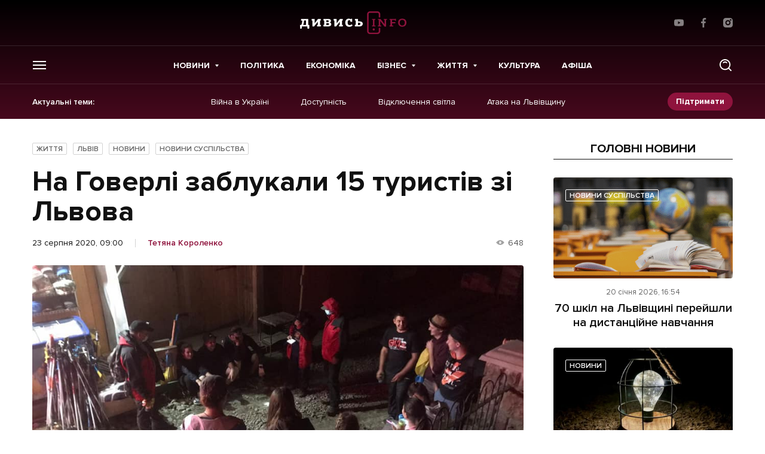

--- FILE ---
content_type: text/html; charset=UTF-8
request_url: https://dyvys.info/2020/08/23/na-goverli-zablukaly-15-turystiv-zi-lvova/
body_size: 19051
content:
<script>console.log({"_edit_lock":["1598164559:35"],"_edit_last":["35"],"td_post_theme_settings":["a:18:{s:16:\"td_post_template\";s:0:\"\";s:14:\"td_primary_cat\";s:0:\"\";s:19:\"td_sidebar_position\";s:0:\"\";s:10:\"td_sidebar\";s:0:\"\";s:11:\"td_subtitle\";s:0:\"\";s:18:\"td_quote_on_blocks\";s:0:\"\";s:9:\"td_source\";s:0:\"\";s:13:\"td_source_url\";s:0:\"\";s:6:\"td_via\";s:0:\"\";s:10:\"td_via_url\";s:0:\"\";s:19:\"smart_list_template\";s:0:\"\";s:15:\"td_smart_list_h\";s:0:\"\";s:19:\"td_smart_list_order\";s:0:\"\";s:10:\"has_review\";s:0:\"\";s:14:\"p_review_stars\";a:3:{i:0;a:2:{s:4:\"desc\";s:0:\"\";s:4:\"rate\";s:0:\"\";}i:1;a:2:{s:4:\"desc\";s:0:\"\";s:4:\"rate\";s:0:\"\";}i:2;a:2:{s:4:\"desc\";s:0:\"\";s:4:\"rate\";s:0:\"\";}}s:17:\"p_review_percents\";a:3:{i:0;a:2:{s:4:\"desc\";s:0:\"\";s:4:\"rate\";s:0:\"\";}i:1;a:2:{s:4:\"desc\";s:0:\"\";s:4:\"rate\";s:0:\"\";}i:2;a:2:{s:4:\"desc\";s:0:\"\";s:4:\"rate\";s:0:\"\";}}s:15:\"p_review_points\";a:3:{i:0;a:2:{s:4:\"desc\";s:0:\"\";s:4:\"rate\";s:0:\"\";}i:1;a:2:{s:4:\"desc\";s:0:\"\";s:4:\"rate\";s:0:\"\";}i:2;a:2:{s:4:\"desc\";s:0:\"\";s:4:\"rate\";s:0:\"\";}}s:6:\"review\";s:0:\"\";}"],"_thumbnail_id":["944265"],"post_views_count":["325"],"post_views_count_7_day_arr":["a:7:{i:0;a:2:{s:4:\"date\";s:10:\"1647846059\";s:5:\"count\";i:1;}i:1;a:2:{s:4:\"date\";i:0;s:5:\"count\";i:0;}i:2;a:2:{s:4:\"date\";s:10:\"1647409628\";s:5:\"count\";i:1;}i:3;a:2:{s:4:\"date\";i:0;s:5:\"count\";i:0;}i:4;a:2:{s:4:\"date\";i:0;s:5:\"count\";i:0;}i:5;a:2:{s:4:\"date\";s:10:\"1647725010\";s:5:\"count\";i:1;}i:6;a:2:{s:4:\"date\";i:0;s:5:\"count\";i:0;}}"],"post_view_7days_last_day":["0"],"post_views_count_7_day_last_date":["1647846059"],"post_views_count_7_day_total":["3"],"_wpml_media_featured":["1"],"_wpml_media_duplicate":["0"],"rank_math_analytic_object_id":["31189"]})</script><!doctype html>
<html prefix="og: http://ogp.me/ns#" lang="uk">
<head>
    <!-- Global site tag (gtag.js) - Google Analytics -->
    <script async src="https://www.googletagmanager.com/gtag/js?id=UA-77424836-1"></script>
    <script>
        window.dataLayer = window.dataLayer || [];
        function gtag(){dataLayer.push(arguments);}
        gtag('js', new Date());

        gtag('config', 'UA-77424836-1');
    </script>

    
    <meta charset="UTF-8">
<meta name="viewport" content="initial-scale=1.0, width=device-width"/>
<meta http-equiv="X-UA-Compatible" content="ie=edge"/>
<meta name="format-detection" content="telephone=no">
<meta name="theme-color" content="#8F133D"/>
<title>На Говерлі заблукали 15 туристів зі Львова - останні новини на Дивись.info</title>

<meta name="publisher" content="Дивись.info">
<meta name="copyright" content="Дивись.info">

	<style>img:is([sizes="auto" i], [sizes^="auto," i]) { contain-intrinsic-size: 3000px 1500px }</style>
	
<!-- Оптимізація пошукових систем (SEO) з Rank Math - https://rankmath.com/ -->
<meta name="description" content="Вчора, 22 серпня, о 21.41 до рятувальникам повідомили, що під час спуску з Говерли заблукали 15 туристів зі Львова."/>
<meta name="robots" content="follow, index, max-snippet:-1, max-video-preview:-1, max-image-preview:large"/>
<link rel="canonical" href="https://dyvys.info/2020/08/23/na-goverli-zablukaly-15-turystiv-zi-lvova/" />
<meta property="og:locale" content="uk_UA" />
<meta property="og:type" content="article" />
<meta property="og:title" content="На Говерлі заблукали 15 туристів зі Львова" />
<meta property="og:description" content="Вчора, 22 серпня, о 21.41 до рятувальникам повідомили, що під час спуску з Говерли заблукали 15 туристів зі Львова." />
<meta property="og:url" content="https://dyvys.info/2020/08/23/na-goverli-zablukaly-15-turystiv-zi-lvova/" />
<meta property="og:site_name" content="Дивись.info" />
<meta property="article:tag" content="Львівщина" />
<meta property="article:tag" content="туристи" />
<meta property="article:section" content="Життя" />
<meta property="og:image" content="https://media.dyvys.info/2020/08/gov.png" />
<meta property="og:image:secure_url" content="https://media.dyvys.info/2020/08/gov.png" />
<meta property="og:image:width" content="960" />
<meta property="og:image:height" content="538" />
<meta property="og:image:alt" content="На Говерлі заблукали 15 туристів зі Львова" />
<meta property="og:image:type" content="image/png" />
<meta property="article:published_time" content="2020-08-23T09:00:41+03:00" />
<meta name="twitter:card" content="summary_large_image" />
<meta name="twitter:title" content="На Говерлі заблукали 15 туристів зі Львова" />
<meta name="twitter:description" content="Вчора, 22 серпня, о 21.41 до рятувальникам повідомили, що під час спуску з Говерли заблукали 15 туристів зі Львова." />
<meta name="twitter:image" content="https://media.dyvys.info/2020/08/gov.png" />
<meta name="twitter:label1" content="Написано" />
<meta name="twitter:data1" content="Тетяна Короленко" />
<meta name="twitter:label2" content="Час для читання" />
<meta name="twitter:data2" content="Менше хвилини" />
<script type="application/ld+json" class="rank-math-schema">{"@context":"https://schema.org","@graph":[{"@type":"Organization","@id":"https://dyvys.info/#organization","name":"\u0414\u0438\u0432\u0438\u0441\u044c.info","url":"https://dyvys.info","logo":{"@type":"ImageObject","@id":"https://dyvys.info/#logo","url":"https://media.dyvys.info/2022/08/logo.svg","contentUrl":"https://media.dyvys.info/2022/08/logo.svg","caption":"\u0414\u0438\u0432\u0438\u0441\u044c.info","inLanguage":"uk","width":"178","height":"38"}},{"@type":"WebSite","@id":"https://dyvys.info/#website","url":"https://dyvys.info","name":"\u0414\u0438\u0432\u0438\u0441\u044c.info","publisher":{"@id":"https://dyvys.info/#organization"},"inLanguage":"uk"},{"@type":"ImageObject","@id":"https://media.dyvys.info/2020/08/gov.png","url":"https://media.dyvys.info/2020/08/gov.png","width":"960","height":"538","inLanguage":"uk"},{"@type":"BreadcrumbList","@id":"https://dyvys.info/2020/08/23/na-goverli-zablukaly-15-turystiv-zi-lvova/#breadcrumb","itemListElement":[{"@type":"ListItem","position":"1","item":{"@id":"https://dyvys.info/","name":"\u0414\u0438\u0432\u0438\u0441\u044c.Info"}},{"@type":"ListItem","position":"2","item":{"@id":"https://dyvys.info/life/","name":"\u0416\u0438\u0442\u0442\u044f"}},{"@type":"ListItem","position":"3","item":{"@id":"https://dyvys.info/2020/08/23/na-goverli-zablukaly-15-turystiv-zi-lvova/","name":"\u041d\u0430 \u0413\u043e\u0432\u0435\u0440\u043b\u0456 \u0437\u0430\u0431\u043b\u0443\u043a\u0430\u043b\u0438 15 \u0442\u0443\u0440\u0438\u0441\u0442\u0456\u0432 \u0437\u0456 \u041b\u044c\u0432\u043e\u0432\u0430"}}]},{"@type":"WebPage","@id":"https://dyvys.info/2020/08/23/na-goverli-zablukaly-15-turystiv-zi-lvova/#webpage","url":"https://dyvys.info/2020/08/23/na-goverli-zablukaly-15-turystiv-zi-lvova/","name":"\u041d\u0430 \u0413\u043e\u0432\u0435\u0440\u043b\u0456 \u0437\u0430\u0431\u043b\u0443\u043a\u0430\u043b\u0438 15 \u0442\u0443\u0440\u0438\u0441\u0442\u0456\u0432 \u0437\u0456 \u041b\u044c\u0432\u043e\u0432\u0430 - \u043e\u0441\u0442\u0430\u043d\u043d\u0456 \u043d\u043e\u0432\u0438\u043d\u0438 \u043d\u0430 \u0414\u0438\u0432\u0438\u0441\u044c.info","datePublished":"2020-08-23T09:00:41+03:00","dateModified":"2020-08-23T09:00:41+03:00","isPartOf":{"@id":"https://dyvys.info/#website"},"primaryImageOfPage":{"@id":"https://media.dyvys.info/2020/08/gov.png"},"inLanguage":"uk","breadcrumb":{"@id":"https://dyvys.info/2020/08/23/na-goverli-zablukaly-15-turystiv-zi-lvova/#breadcrumb"}},{"@type":"Person","@id":"https://dyvys.info/author/tetyana-vatag/","name":"\u0422\u0435\u0442\u044f\u043d\u0430 \u041a\u043e\u0440\u043e\u043b\u0435\u043d\u043a\u043e","description":"\u041e\u0441\u0442\u0430\u043d\u043d\u0456 \u043d\u043e\u0432\u0438\u043d\u0438 \u0422\u0435\u0442\u044f\u043d\u0430 \u041a\u043e\u0440\u043e\u043b\u0435\u043d\u043a\u043e - \u043d\u0430 \u0441\u0430\u0439\u0442\u0456 Dyvys.\u2757nfo : \u0421\u0442\u0430\u0442\u0442\u0456, \u0420\u0435\u043f\u043e\u0440\u0442\u0430\u0436\u0456, \u26a1 \u041f\u043e\u0434\u0456\u0457, \u0410\u043d\u0430\u043b\u0456\u0442\u0438\u043a\u0430, \ud83d\udcb0\u0415\u043a\u043e\u043d\u043e\u043c\u0456\u043a\u0430, \u041f\u043e\u043b\u0456\u0442\u0438\u043a\u0430, \ud83d\udcf8 \u0424\u043e\u0442\u043e, \u0412\u0456\u0434\u0435\u043e.","url":"https://dyvys.info/author/tetyana-vatag/","image":{"@type":"ImageObject","@id":"https://media.dyvys.info/2022/03/default-user.svg","url":"https://media.dyvys.info/2022/03/default-user.svg","caption":"\u0422\u0435\u0442\u044f\u043d\u0430 \u041a\u043e\u0440\u043e\u043b\u0435\u043d\u043a\u043e","inLanguage":"uk"},"worksFor":{"@id":"https://dyvys.info/#organization"}},{"@type":"NewsArticle","headline":"\u041d\u0430 \u0413\u043e\u0432\u0435\u0440\u043b\u0456 \u0437\u0430\u0431\u043b\u0443\u043a\u0430\u043b\u0438 15 \u0442\u0443\u0440\u0438\u0441\u0442\u0456\u0432 \u0437\u0456 \u041b\u044c\u0432\u043e\u0432\u0430 - \u043e\u0441\u0442\u0430\u043d\u043d\u0456 \u043d\u043e\u0432\u0438\u043d\u0438 \u043d\u0430 \u0414\u0438\u0432\u0438\u0441\u044c.info","datePublished":"2020-08-23T09:00:41+03:00","dateModified":"2020-08-23T09:00:41+03:00","articleSection":"\u0416\u0438\u0442\u0442\u044f, \u041b\u044c\u0432\u0456\u0432, \u041d\u043e\u0432\u0438\u043d\u0438, \u041d\u043e\u0432\u0438\u043d\u0438 \u0441\u0443\u0441\u043f\u0456\u043b\u044c\u0441\u0442\u0432\u0430","author":{"@id":"https://dyvys.info/author/tetyana-vatag/","name":"\u0422\u0435\u0442\u044f\u043d\u0430 \u041a\u043e\u0440\u043e\u043b\u0435\u043d\u043a\u043e"},"publisher":{"@id":"https://dyvys.info/#organization"},"description":"\u0412\u0447\u043e\u0440\u0430, 22 \u0441\u0435\u0440\u043f\u043d\u044f, \u043e 21.41 \u0434\u043e \u0440\u044f\u0442\u0443\u0432\u0430\u043b\u044c\u043d\u0438\u043a\u0430\u043c \u043f\u043e\u0432\u0456\u0434\u043e\u043c\u0438\u043b\u0438, \u0449\u043e \u043f\u0456\u0434 \u0447\u0430\u0441 \u0441\u043f\u0443\u0441\u043a\u0443 \u0437 \u0413\u043e\u0432\u0435\u0440\u043b\u0438 \u0437\u0430\u0431\u043b\u0443\u043a\u0430\u043b\u0438 15 \u0442\u0443\u0440\u0438\u0441\u0442\u0456\u0432 \u0437\u0456 \u041b\u044c\u0432\u043e\u0432\u0430.","name":"\u041d\u0430 \u0413\u043e\u0432\u0435\u0440\u043b\u0456 \u0437\u0430\u0431\u043b\u0443\u043a\u0430\u043b\u0438 15 \u0442\u0443\u0440\u0438\u0441\u0442\u0456\u0432 \u0437\u0456 \u041b\u044c\u0432\u043e\u0432\u0430 - \u043e\u0441\u0442\u0430\u043d\u043d\u0456 \u043d\u043e\u0432\u0438\u043d\u0438 \u043d\u0430 \u0414\u0438\u0432\u0438\u0441\u044c.info","@id":"https://dyvys.info/2020/08/23/na-goverli-zablukaly-15-turystiv-zi-lvova/#richSnippet","isPartOf":{"@id":"https://dyvys.info/2020/08/23/na-goverli-zablukaly-15-turystiv-zi-lvova/#webpage"},"image":{"@id":"https://media.dyvys.info/2020/08/gov.png"},"inLanguage":"uk","mainEntityOfPage":{"@id":"https://dyvys.info/2020/08/23/na-goverli-zablukaly-15-turystiv-zi-lvova/#webpage"}}]}</script>
<!-- /Плагін Rank Math WordPress SEO -->

<script type="text/javascript">
/* <![CDATA[ */
window._wpemojiSettings = {"baseUrl":"https:\/\/s.w.org\/images\/core\/emoji\/16.0.1\/72x72\/","ext":".png","svgUrl":"https:\/\/s.w.org\/images\/core\/emoji\/16.0.1\/svg\/","svgExt":".svg","source":{"concatemoji":"https:\/\/dyvys.info\/wp-includes\/js\/wp-emoji-release.min.js?ver=6.8.3"}};
/*! This file is auto-generated */
!function(s,n){var o,i,e;function c(e){try{var t={supportTests:e,timestamp:(new Date).valueOf()};sessionStorage.setItem(o,JSON.stringify(t))}catch(e){}}function p(e,t,n){e.clearRect(0,0,e.canvas.width,e.canvas.height),e.fillText(t,0,0);var t=new Uint32Array(e.getImageData(0,0,e.canvas.width,e.canvas.height).data),a=(e.clearRect(0,0,e.canvas.width,e.canvas.height),e.fillText(n,0,0),new Uint32Array(e.getImageData(0,0,e.canvas.width,e.canvas.height).data));return t.every(function(e,t){return e===a[t]})}function u(e,t){e.clearRect(0,0,e.canvas.width,e.canvas.height),e.fillText(t,0,0);for(var n=e.getImageData(16,16,1,1),a=0;a<n.data.length;a++)if(0!==n.data[a])return!1;return!0}function f(e,t,n,a){switch(t){case"flag":return n(e,"\ud83c\udff3\ufe0f\u200d\u26a7\ufe0f","\ud83c\udff3\ufe0f\u200b\u26a7\ufe0f")?!1:!n(e,"\ud83c\udde8\ud83c\uddf6","\ud83c\udde8\u200b\ud83c\uddf6")&&!n(e,"\ud83c\udff4\udb40\udc67\udb40\udc62\udb40\udc65\udb40\udc6e\udb40\udc67\udb40\udc7f","\ud83c\udff4\u200b\udb40\udc67\u200b\udb40\udc62\u200b\udb40\udc65\u200b\udb40\udc6e\u200b\udb40\udc67\u200b\udb40\udc7f");case"emoji":return!a(e,"\ud83e\udedf")}return!1}function g(e,t,n,a){var r="undefined"!=typeof WorkerGlobalScope&&self instanceof WorkerGlobalScope?new OffscreenCanvas(300,150):s.createElement("canvas"),o=r.getContext("2d",{willReadFrequently:!0}),i=(o.textBaseline="top",o.font="600 32px Arial",{});return e.forEach(function(e){i[e]=t(o,e,n,a)}),i}function t(e){var t=s.createElement("script");t.src=e,t.defer=!0,s.head.appendChild(t)}"undefined"!=typeof Promise&&(o="wpEmojiSettingsSupports",i=["flag","emoji"],n.supports={everything:!0,everythingExceptFlag:!0},e=new Promise(function(e){s.addEventListener("DOMContentLoaded",e,{once:!0})}),new Promise(function(t){var n=function(){try{var e=JSON.parse(sessionStorage.getItem(o));if("object"==typeof e&&"number"==typeof e.timestamp&&(new Date).valueOf()<e.timestamp+604800&&"object"==typeof e.supportTests)return e.supportTests}catch(e){}return null}();if(!n){if("undefined"!=typeof Worker&&"undefined"!=typeof OffscreenCanvas&&"undefined"!=typeof URL&&URL.createObjectURL&&"undefined"!=typeof Blob)try{var e="postMessage("+g.toString()+"("+[JSON.stringify(i),f.toString(),p.toString(),u.toString()].join(",")+"));",a=new Blob([e],{type:"text/javascript"}),r=new Worker(URL.createObjectURL(a),{name:"wpTestEmojiSupports"});return void(r.onmessage=function(e){c(n=e.data),r.terminate(),t(n)})}catch(e){}c(n=g(i,f,p,u))}t(n)}).then(function(e){for(var t in e)n.supports[t]=e[t],n.supports.everything=n.supports.everything&&n.supports[t],"flag"!==t&&(n.supports.everythingExceptFlag=n.supports.everythingExceptFlag&&n.supports[t]);n.supports.everythingExceptFlag=n.supports.everythingExceptFlag&&!n.supports.flag,n.DOMReady=!1,n.readyCallback=function(){n.DOMReady=!0}}).then(function(){return e}).then(function(){var e;n.supports.everything||(n.readyCallback(),(e=n.source||{}).concatemoji?t(e.concatemoji):e.wpemoji&&e.twemoji&&(t(e.twemoji),t(e.wpemoji)))}))}((window,document),window._wpemojiSettings);
/* ]]> */
</script>
<!-- dyvys.info is managing ads with Advanced Ads 2.0.9 – https://wpadvancedads.com/ --><script id="dyvys-ready">
			window.advanced_ads_ready=function(e,a){a=a||"complete";var d=function(e){return"interactive"===a?"loading"!==e:"complete"===e};d(document.readyState)?e():document.addEventListener("readystatechange",(function(a){d(a.target.readyState)&&e()}),{once:"interactive"===a})},window.advanced_ads_ready_queue=window.advanced_ads_ready_queue||[];		</script>
		
		<style type="text/css">
			.mistape-test, .mistape_mistake_inner {color:  !important;}
			#mistape_dialog .h2::before, #mistape_dialog .mistape_action, .mistape-letter-back {background-color:  !important; }
			#mistape_reported_text:before, #mistape_reported_text:after {border-color:  !important;}
            .mistape-letter-front .front-left {border-left-color:  !important;}
            .mistape-letter-front .front-right {border-right-color:  !important;}
            .mistape-letter-front .front-bottom, .mistape-letter-back > .mistape-letter-back-top, .mistape-letter-top {border-bottom-color:  !important;}
            .mistape-logo svg {fill:  !important;}
		</style>
		<style id='wp-emoji-styles-inline-css' type='text/css'>

	img.wp-smiley, img.emoji {
		display: inline !important;
		border: none !important;
		box-shadow: none !important;
		height: 1em !important;
		width: 1em !important;
		margin: 0 0.07em !important;
		vertical-align: -0.1em !important;
		background: none !important;
		padding: 0 !important;
	}
</style>
<link rel='stylesheet' id='contact-form-7-css' href='https://dyvys.info/wp-content/plugins/contact-form-7/includes/css/styles.css?ver=6.0.6' type='text/css' media='all' />
<link rel='stylesheet' id='embedpress-style-css' href='https://dyvys.info/wp-content/plugins/embedpress/assets/css/embedpress.css?ver=4.2.7' type='text/css' media='all' />
<link rel='stylesheet' id='dashicons-css' href='https://dyvys.info/wp-includes/css/dashicons.min.css?ver=6.8.3' type='text/css' media='all' />
<link rel='stylesheet' id='post-views-counter-frontend-css' href='https://dyvys.info/wp-content/plugins/post-views-counter/css/frontend.css?ver=1.3.11' type='text/css' media='all' />
<link rel='stylesheet' id='fancybox-css' href='https://dyvys.info/wp-content/plugins/w3dev-fancybox/fancybox/jquery.fancybox.min.css?ver=6.8.3' type='text/css' media='all' />
<link rel='stylesheet' id='mistape-front-css' href='https://dyvys.info/wp-content/plugins/mistape/assets/css/mistape-front.css?ver=1.3.8' type='text/css' media='all' />
<link rel='stylesheet' id='style-css-css' href='https://dyvys.info/wp-content/themes/dyvys/assets/css/style-desktop.css?ver=1764605141' type='text/css' media='all' />
<link rel='stylesheet' id='theme-style-css' href='https://dyvys.info/wp-content/themes/dyvys/assets/css/custom.css?ver=1768932511' type='text/css' media='all' />
<script type="text/javascript" src="https://dyvys.info/wp-includes/js/jquery/jquery.min.js?ver=3.7.1" id="jquery-core-js"></script>
<script type="text/javascript" src="https://dyvys.info/wp-includes/js/jquery/jquery-migrate.min.js?ver=3.4.1" id="jquery-migrate-js"></script>
<link rel="https://api.w.org/" href="https://dyvys.info/wp-json/" /><link rel="alternate" title="JSON" type="application/json" href="https://dyvys.info/wp-json/wp/v2/posts/944264" /><link rel="alternate" title="oEmbed (JSON)" type="application/json+oembed" href="https://dyvys.info/wp-json/oembed/1.0/embed?url=https%3A%2F%2Fdyvys.info%2F2020%2F08%2F23%2Fna-goverli-zablukaly-15-turystiv-zi-lvova%2F" />
<link rel="alternate" title="oEmbed (XML)" type="text/xml+oembed" href="https://dyvys.info/wp-json/oembed/1.0/embed?url=https%3A%2F%2Fdyvys.info%2F2020%2F08%2F23%2Fna-goverli-zablukaly-15-turystiv-zi-lvova%2F&#038;format=xml" />
<meta property="fb:app_id" content="1533195896982382"/>
		<script>
		(function(h,o,t,j,a,r){
			h.hj=h.hj||function(){(h.hj.q=h.hj.q||[]).push(arguments)};
			h._hjSettings={hjid:1593314,hjsv:5};
			a=o.getElementsByTagName('head')[0];
			r=o.createElement('script');r.async=1;
			r.src=t+h._hjSettings.hjid+j+h._hjSettings.hjsv;
			a.appendChild(r);
		})(window,document,'//static.hotjar.com/c/hotjar-','.js?sv=');
		</script>
		
		<style>
			#wp-admin-bar-pvc-post-views .pvc-graph-container { padding-top: 6px; padding-bottom: 6px; position: relative; display: block; height: 100%; box-sizing: border-box; }
			#wp-admin-bar-pvc-post-views .pvc-line-graph {
				display: inline-block;
				width: 1px;
				margin-right: 1px;
				background-color: #ccc;
				vertical-align: baseline;
			}
			#wp-admin-bar-pvc-post-views .pvc-line-graph:hover { background-color: #eee; }
			#wp-admin-bar-pvc-post-views .pvc-line-graph-0 { height: 1% }
			#wp-admin-bar-pvc-post-views .pvc-line-graph-1 { height: 5% }
			#wp-admin-bar-pvc-post-views .pvc-line-graph-2 { height: 10% }
			#wp-admin-bar-pvc-post-views .pvc-line-graph-3 { height: 15% }
			#wp-admin-bar-pvc-post-views .pvc-line-graph-4 { height: 20% }
			#wp-admin-bar-pvc-post-views .pvc-line-graph-5 { height: 25% }
			#wp-admin-bar-pvc-post-views .pvc-line-graph-6 { height: 30% }
			#wp-admin-bar-pvc-post-views .pvc-line-graph-7 { height: 35% }
			#wp-admin-bar-pvc-post-views .pvc-line-graph-8 { height: 40% }
			#wp-admin-bar-pvc-post-views .pvc-line-graph-9 { height: 45% }
			#wp-admin-bar-pvc-post-views .pvc-line-graph-10 { height: 50% }
			#wp-admin-bar-pvc-post-views .pvc-line-graph-11 { height: 55% }
			#wp-admin-bar-pvc-post-views .pvc-line-graph-12 { height: 60% }
			#wp-admin-bar-pvc-post-views .pvc-line-graph-13 { height: 65% }
			#wp-admin-bar-pvc-post-views .pvc-line-graph-14 { height: 70% }
			#wp-admin-bar-pvc-post-views .pvc-line-graph-15 { height: 75% }
			#wp-admin-bar-pvc-post-views .pvc-line-graph-16 { height: 80% }
			#wp-admin-bar-pvc-post-views .pvc-line-graph-17 { height: 85% }
			#wp-admin-bar-pvc-post-views .pvc-line-graph-18 { height: 90% }
			#wp-admin-bar-pvc-post-views .pvc-line-graph-19 { height: 95% }
			#wp-admin-bar-pvc-post-views .pvc-line-graph-20 { height: 100% }
		</style><link rel="apple-touch-icon" sizes="57x57" href="https://dyvys.info/wp-content/themes/dyvys/assets/favicon/apple-icon-57x57.png">
<link rel="apple-touch-icon" sizes="60x60" href="https://dyvys.info/wp-content/themes/dyvys/assets/favicon/apple-icon-60x60.png">
<link rel="apple-touch-icon" sizes="72x72" href="https://dyvys.info/wp-content/themes/dyvys/assets/favicon/apple-icon-72x72.png">
<link rel="apple-touch-icon" sizes="76x76" href="https://dyvys.info/wp-content/themes/dyvys/assets/favicon/apple-icon-76x76.png">
<link rel="apple-touch-icon" sizes="114x114" href="https://dyvys.info/wp-content/themes/dyvys/assets/favicon/apple-icon-114x114.png">
<link rel="apple-touch-icon" sizes="120x120" href="https://dyvys.info/wp-content/themes/dyvys/assets/favicon/apple-icon-120x120.png">
<link rel="apple-touch-icon" sizes="144x144" href="https://dyvys.info/wp-content/themes/dyvys/assets/favicon/apple-icon-144x144.png">
<link rel="apple-touch-icon" sizes="152x152" href="https://dyvys.info/wp-content/themes/dyvys/assets/favicon/apple-icon-152x152.png">
<link rel="apple-touch-icon" sizes="180x180" href="https://dyvys.info/wp-content/themes/dyvys/assets/favicon/apple-icon-180x180.png">
<link rel="icon" type="image/png" sizes="192x192"  href="https://dyvys.info/wp-content/themes/dyvys/assets/favicon/android-icon-192x192.png">
<link rel="icon" type="image/png" sizes="32x32" href="https://dyvys.info/wp-content/themes/dyvys/assets/favicon/favicon-32x32.png">
<link rel="icon" type="image/png" sizes="96x96" href="https://dyvys.info/wp-content/themes/dyvys/assets/favicon/favicon-96x96.png">
<link rel="icon" type="image/png" sizes="16x16" href="https://dyvys.info/wp-content/themes/dyvys/assets/favicon/favicon-16x16.png">
<link rel="manifest" href="https://dyvys.info/wp-content/themes/dyvys/assets/favicon/manifest.json">
<meta name="msapplication-TileColor" content="#ffffff">
<meta name="msapplication-TileImage" content="https://dyvys.info/wp-content/themes/dyvys/assets/favicon/ms-icon-144x144.png">
<meta name="theme-color" content="#ffffff">    
    </head>
<body data-id="top" class="wp-singular post-template-default single single-post postid-944264 single-format-standard wp-embed-responsive wp-theme-dyvys aa-prefix-dyvys- single-page">
    
    <!-- (C)2000-2023 Gemius SA - gemiusPrism  / dyvys.info/Default section -->
    <script type="text/javascript">
    <!--//--><![CDATA[//><!--
    var pp_gemius_identifier = 'bODldphciXGVqf_IvfKHOOV176dR7ido2oAA19LiboP.g7';
    // lines below shouldn't be edited
    function gemius_pending(i) { window[i] = window[i] || function() {var x = window[i+'_pdata'] = window[i+'_pdata'] || []; x[x.length]=arguments;};};
    gemius_pending('gemius_hit'); gemius_pending('gemius_event'); gemius_pending('gemius_init'); gemius_pending('pp_gemius_hit'); gemius_pending('pp_gemius_event'); gemius_pending('pp_gemius_init');
    (function(d,t) {try {var gt=d.createElement(t),s=d.getElementsByTagName(t)[0],l='http'+((location.protocol=='https:')?'s':''); gt.setAttribute('async','async');
    gt.setAttribute('defer','defer'); gt.src=l+'://gaua.hit.gemius.pl/xgemius.js'; s.parentNode.insertBefore(gt,s);} catch (e) {}})(document,'script');
    //--><!]]>
    </script>

    <!-- будь який банер над шапкою поміщати в js__header-banner для розрахунку висоти модалок пошуку та меню -->
<aside class="poster-place" id="js__header-banner"></aside>

<header class="header js__header">
    <div class="wrap">
        <div class="header__top">
            <ul class="exchanges-list">
                            </ul>
                        <a href="https://dyvys.info" class="logo">
                <img src="https://dyvys.info/wp-content/themes/dyvys//assets/img/svg/logo.svg" alt="" width="178" height="38">
            </a>
                        <ul class="simple-socials">
            <li>
            <a href="https://www.youtube.com/user/dyvysinfo" target="_blank" rel="noreferrer">
                <svg width="16" height="16" viewBox="0 0 16 16" fill="white" xmlns="http://www.w3.org/2000/svg">
                    <path d="M15.646 3.95266L15.666 4.08332C15.4726 3.39732 14.9506 2.86799 14.2873 2.67532L14.2733 2.67199C13.026 2.33332 8.00662 2.33332 8.00662 2.33332C8.00662 2.33332 2.99995 2.32666 1.73995 2.67199C1.06395 2.86799 0.541285 3.39732 0.351285 4.06932L0.347952 4.08332C-0.118048 6.51732 -0.121381 9.44199 0.368619 12.048L0.347952 11.916C0.541285 12.602 1.06329 13.1313 1.72662 13.324L1.74062 13.3273C2.98662 13.6667 8.00729 13.6667 8.00729 13.6667C8.00729 13.6667 13.0133 13.6667 14.274 13.3273C14.9506 13.1313 15.4733 12.602 15.6633 11.93L15.6666 11.916C15.8786 10.784 16 9.48132 16 8.15066C16 8.10199 16 8.05266 15.9993 8.00332C16 7.95799 16 7.90399 16 7.84999C16 6.51866 15.8786 5.21599 15.646 3.95266ZM6.40529 10.434V5.57199L10.5826 8.00666L6.40529 10.434Z"/>
                </svg>
            </a>
        </li>
                <li>
            <a href="https://www.facebook.com/profile.php?id=100086263665087" target="_blank" rel="noreferrer">
                <svg width="16" height="16" viewBox="0 0 16 16" fill="white" xmlns="http://www.w3.org/2000/svg">
                    <path d="M10.6648 2.65667H12.1254V0.112667C11.8734 0.078 11.0068 0 9.99742 0C7.89142 0 6.44876 1.32467 6.44876 3.75933V6H4.12476V8.844H6.44876V16H9.29809V8.84467H11.5281L11.8821 6.00067H9.29742V4.04133C9.29809 3.21933 9.51942 2.65667 10.6648 2.65667Z"/>
                </svg>
            </a>
        </li>
                            <li>
            <a href="https://www.instagram.com/dyvys.info/" target="_blank" rel="noreferrer">
                <svg width="16" height="16" viewBox="0 0 16 16" fill="white" xmlns="http://www.w3.org/2000/svg">
                    <path d="M11.6689 0H4.33105C1.94287 0 0 1.94287 0 4.33105V11.669C0 14.0571 1.94287 16 4.33105 16H11.669C14.0571 16 16 14.0571 16 11.669V4.33105C16 1.94287 14.0571 0 11.6689 0V0ZM7.99998 12.3749C5.58764 12.3749 3.62511 10.4123 3.62511 7.99998C3.62511 5.58764 5.58764 3.62511 7.99998 3.62511C10.4123 3.62511 12.3749 5.58764 12.3749 7.99998C12.3749 10.4123 10.4123 12.3749 7.99998 12.3749ZM12.4795 4.65685C11.7666 4.65685 11.1867 4.07702 11.1867 3.36413C11.1867 2.65124 11.7666 2.07128 12.4795 2.07128C13.1924 2.07128 13.7723 2.65124 13.7723 3.36413C13.7723 4.07702 13.1924 4.65685 12.4795 4.65685Z"/>
                    <path d="M8.0001 5.59998C6.67679 5.59998 5.6001 6.67659 5.6001 7.99998C5.6001 9.32328 6.67679 10.4 8.0001 10.4C9.32349 10.4 10.4001 9.32328 10.4001 7.99998C10.4001 6.67659 9.32349 5.59998 8.0001 5.59998Z"/>
                </svg>
            </a>
        </li>
    </ul>        </div>
    </div>
    <div class="header__middle">
        <div class="wrap">
            <button type="button" class="toggle-menu js__toggle-menu">
                <span></span>
            </button>
            <nav class="primary-menu">
                	<ul>
					<li class="menu-item menu-item-type-taxonomy menu-item-object-category current-post-ancestor current-menu-parent current-post-parent menu-item-1081118 menu-item-has-children">
				<a href="https://dyvys.info/news/" >Новини</a>
									<ul>
													<li><a href="https://dyvys.info/city/lviv/">Львів</a></li>
													<li><a href="https://dyvys.info/news/ukraine/">Україна</a></li>
													<li><a href="https://dyvys.info/news/world/">Світ</a></li>
											</ul>
							</li>
					<li class="menu-item menu-item-type-taxonomy menu-item-object-category menu-item-1422857">
				<a href="https://dyvys.info/politics/" >Політика</a>
							</li>
					<li class="menu-item menu-item-type-taxonomy menu-item-object-category menu-item-1422858">
				<a href="https://dyvys.info/economics/" >Економіка</a>
							</li>
					<li class="menu-item menu-item-type-taxonomy menu-item-object-category menu-item-1365067 menu-item-has-children">
				<a href="https://dyvys.info/biznes/" >Бізнес</a>
									<ul>
													<li><a href="https://dyvys.info/biznes/companies/">Компанії</a></li>
													<li><a href="https://dyvys.info/biznes/realty/">Нерухомість</a></li>
													<li><a href="https://dyvys.info/hto-i-yak-buduye-u-lvovi/">Хто і як будує у Львові</a></li>
											</ul>
							</li>
					<li class="menu-item menu-item-type-taxonomy menu-item-object-category current-post-ancestor current-menu-parent current-post-parent menu-item-1365084 menu-item-has-children">
				<a href="https://dyvys.info/life/" >Життя</a>
									<ul>
													<li><a href="https://dyvys.info/life/people/">Люди</a></li>
													<li><a href="https://dyvys.info/life/travel/">Подорожі</a></li>
													<li><a href="https://dyvys.info/life/health/">Медицина</a></li>
													<li><a href="https://dyvys.info/life/trends/">Тренди</a></li>
													<li><a href="https://dyvys.info/techno/">Технології</a></li>
											</ul>
							</li>
					<li class="menu-item menu-item-type-taxonomy menu-item-object-category menu-item-1422870">
				<a href="https://dyvys.info/culture/" >Культура</a>
							</li>
					<li class="menu-item menu-item-type-taxonomy menu-item-object-category menu-item-1422859">
				<a href="https://dyvys.info/announcements/" >Афіша</a>
							</li>
			</ul>
            </nav>
            <button type="button" class="toggle-search js__toggle-search">
                <svg width="24" height="24" viewBox="0 0 24 24" fill="white" xmlns="http://www.w3.org/2000/svg">
                    <path d="M2 11.1112C2 6.07922 6.07922 2 11.1112 2C16.1431 2 20.2223 6.07922 20.2223 11.1112C20.2223 13.2817 19.4633 15.2749 18.1963 16.84L21.7191 20.3628C22.0936 20.7373 22.0936 21.3446 21.7191 21.7191C21.3446 22.0936 20.7373 22.0936 20.3628 21.7191L16.84 18.1963C15.2749 19.4633 13.2817 20.2223 11.1112 20.2223C6.07922 20.2223 2 16.1431 2 11.1112ZM11.1112 3.91814C7.13858 3.91814 3.91814 7.13858 3.91814 11.1112C3.91814 15.0837 7.13858 18.3042 11.1112 18.3042C15.0837 18.3042 18.3042 15.0837 18.3042 11.1112C18.3042 7.13858 15.0837 3.91814 11.1112 3.91814ZM7.72034 7.24076C8.58711 6.37405 9.78725 5.83628 11.1112 5.83628C12.4351 5.83628 13.6352 6.37404 14.502 7.24078C14.8765 7.61532 14.8765 8.22257 14.502 8.59711C14.1274 8.97165 13.5202 8.97165 13.1456 8.59711C12.6239 8.0754 11.9059 7.75442 11.1112 7.75442C10.3164 7.75442 9.59839 8.0754 9.07662 8.59713C8.70207 8.97166 8.09482 8.97164 7.72029 8.59708C7.34576 8.22253 7.34579 7.61528 7.72034 7.24076Z"/>
                </svg>
            </button>
        </div>
    </div>
            <div class="wrap">
            <div class="header__bottom">
                <p>Актуальні теми: </p>
                <nav class="actual-menu">
                    <ul>
                                                    <li>
                                <a href="https://dyvys.info/tag/vijna-v-ukrayini/">Війна в Україні</a>
                            </li>
                                                    <li>
                                <a href="https://dyvys.info/tag/dostupnist/">Доступність</a>
                            </li>
                                                    <li>
                                <a href="https://dyvys.info/tag/vidklyuchennya-svitla/">Відключення світла</a>
                            </li>
                                                    <li>
                                <a href="https://dyvys.info/tag/ataka-na-lvivshhynu/">Атака на Львівщину</a>
                            </li>
                                            </ul>
                </nav>
                <a href="/donate/" class="small-btn">Підтримати</a>
            </div>
        </div>
        <aside class="search-modal js__search-modal">
        <form class="search-form" action="/" method="GET" data-caption="Пошук">
            <input type="text" placeholder="Що будемо шукати?" name="s" required minlength="2">
            <button type="submit">
                <svg width="24" height="24" viewBox="0 0 24 24" fill="white" xmlns="http://www.w3.org/2000/svg">
                    <path d="M2 11.1112C2 6.07922 6.07922 2 11.1112 2C16.1431 2 20.2223 6.07922 20.2223 11.1112C20.2223 13.2817 19.4633 15.2749 18.1963 16.84L21.7191 20.3628C22.0936 20.7373 22.0936 21.3446 21.7191 21.7191C21.3446 22.0936 20.7373 22.0936 20.3628 21.7191L16.84 18.1963C15.2749 19.4633 13.2817 20.2223 11.1112 20.2223C6.07922 20.2223 2 16.1431 2 11.1112ZM11.1112 3.91814C7.13858 3.91814 3.91814 7.13858 3.91814 11.1112C3.91814 15.0837 7.13858 18.3042 11.1112 18.3042C15.0837 18.3042 18.3042 15.0837 18.3042 11.1112C18.3042 7.13858 15.0837 3.91814 11.1112 3.91814ZM7.72034 7.24076C8.58711 6.37405 9.78725 5.83628 11.1112 5.83628C12.4351 5.83628 13.6352 6.37404 14.502 7.24078C14.8765 7.61532 14.8765 8.22257 14.502 8.59711C14.1274 8.97165 13.5202 8.97165 13.1456 8.59711C12.6239 8.0754 11.9059 7.75442 11.1112 7.75442C10.3164 7.75442 9.59839 8.0754 9.07662 8.59713C8.70207 8.97166 8.09482 8.97164 7.72029 8.59708C7.34576 8.22253 7.34579 7.61528 7.72034 7.24076Z"/>
                </svg>
            </button>
        </form>
        <button type="button" class="search-modal__close js__toggle-search">
            <svg width="24" height="24" viewBox="0 0 24 24" fill="#111111" xmlns="http://www.w3.org/2000/svg">
                <path d="M3.29289 3.29289C3.68342 2.90237 4.31658 2.90237 4.70711 3.29289L12 10.5858L19.2929 3.29289C19.6834 2.90237 20.3166 2.90237 20.7071 3.29289C21.0976 3.68342 21.0976 4.31658 20.7071 4.70711L13.4142 12L20.7071 19.2929C21.0976 19.6834 21.0976 20.3166 20.7071 20.7071C20.3166 21.0976 19.6834 21.0976 19.2929 20.7071L12 13.4142L4.70711 20.7071C4.31658 21.0976 3.68342 21.0976 3.29289 20.7071C2.90237 20.3166 2.90237 19.6834 3.29289 19.2929L10.5858 12L3.29289 4.70711C2.90237 4.31658 2.90237 3.68342 3.29289 3.29289Z"/>
            </svg>
        </button>
    </aside>
    <aside class="menu-modal js__menu-modal">
        <div class="wrap">
            <div class="menu-modal__col">
                <div class="menu-modal__headline">Головне</div>
                <nav class="dropdown-menu">
                    	<ul>
					<li class="menu-item menu-item-type-taxonomy menu-item-object-category current-post-ancestor current-menu-parent current-post-parent menu-item-1081118 menu-item-has-children">
				<a href="https://dyvys.info/news/" >Новини</a>
									<ul>
													<li><a href="https://dyvys.info/city/lviv/">Львів</a></li>
													<li><a href="https://dyvys.info/news/ukraine/">Україна</a></li>
													<li><a href="https://dyvys.info/news/world/">Світ</a></li>
											</ul>
							</li>
					<li class="menu-item menu-item-type-taxonomy menu-item-object-category menu-item-1422857">
				<a href="https://dyvys.info/politics/" >Політика</a>
							</li>
					<li class="menu-item menu-item-type-taxonomy menu-item-object-category menu-item-1422858">
				<a href="https://dyvys.info/economics/" >Економіка</a>
							</li>
					<li class="menu-item menu-item-type-taxonomy menu-item-object-category menu-item-1365067 menu-item-has-children">
				<a href="https://dyvys.info/biznes/" >Бізнес</a>
									<ul>
													<li><a href="https://dyvys.info/biznes/companies/">Компанії</a></li>
													<li><a href="https://dyvys.info/biznes/realty/">Нерухомість</a></li>
													<li><a href="https://dyvys.info/hto-i-yak-buduye-u-lvovi/">Хто і як будує у Львові</a></li>
											</ul>
							</li>
					<li class="menu-item menu-item-type-taxonomy menu-item-object-category current-post-ancestor current-menu-parent current-post-parent menu-item-1365084 menu-item-has-children">
				<a href="https://dyvys.info/life/" >Життя</a>
									<ul>
													<li><a href="https://dyvys.info/life/people/">Люди</a></li>
													<li><a href="https://dyvys.info/life/travel/">Подорожі</a></li>
													<li><a href="https://dyvys.info/life/health/">Медицина</a></li>
													<li><a href="https://dyvys.info/life/trends/">Тренди</a></li>
													<li><a href="https://dyvys.info/techno/">Технології</a></li>
											</ul>
							</li>
					<li class="menu-item menu-item-type-taxonomy menu-item-object-category menu-item-1422870">
				<a href="https://dyvys.info/culture/" >Культура</a>
							</li>
					<li class="menu-item menu-item-type-taxonomy menu-item-object-category menu-item-1422859">
				<a href="https://dyvys.info/announcements/" >Афіша</a>
							</li>
			</ul>
                </nav>
            </div>
            <div class="menu-modal__col">
                <div class="menu-modal__headline">Інше</div>
                <nav class="additional-menu">
                    	<ul>
					<li class="menu-item menu-item-type-taxonomy menu-item-object-category menu-item-1434448">
				<a href="https://dyvys.info/interview/" >Інтерв'ю</a>
							</li>
					<li class="menu-item menu-item-type-taxonomy menu-item-object-category menu-item-1425003">
				<a href="https://dyvys.info/cards/" >Картки</a>
							</li>
					<li class="menu-item menu-item-type-taxonomy menu-item-object-category menu-item-1090302">
				<a href="https://dyvys.info/reportage/" >Репортаж</a>
							</li>
					<li class="menu-item menu-item-type-taxonomy menu-item-object-category menu-item-1090433">
				<a href="https://dyvys.info/investigations/" >Розслідування</a>
							</li>
					<li class="menu-item menu-item-type-post_type_archive menu-item-object-blogs menu-item-1638139">
				<a href="https://dyvys.info/blogs/" >Погляди</a>
							</li>
					<li class="menu-item menu-item-type-taxonomy menu-item-object-category menu-item-1365097">
				<a href="https://dyvys.info/initiatives/" >Ініціативи</a>
							</li>
					<li class="menu-item menu-item-type-taxonomy menu-item-object-category menu-item-1365098">
				<a href="https://dyvys.info/longrid/" >Лонгріди</a>
							</li>
					<li class="menu-item menu-item-type-taxonomy menu-item-object-category menu-item-1091146">
				<a href="https://dyvys.info/press-releases/" >Прес-релізи</a>
							</li>
					<li class="menu-item menu-item-type-taxonomy menu-item-object-category menu-item-1090881">
				<a href="https://dyvys.info/photo-video/" >Фото/Відео</a>
							</li>
					<li class="menu-item menu-item-type-taxonomy menu-item-object-category menu-item-1514766">
				<a href="https://dyvys.info/biznes/made-in-lviv/" >Made in Lviv</a>
							</li>
			</ul>
                </nav>
                <nav class="menu-modal__list">
                    <ul data-caption="Зв'язатися з нами">
                                                    <li>
                                <a href="/cdn-cgi/l/email-protection#4a2f2e233e25380a2e333c33396423242c25"><span class="__cf_email__" data-cfemail="781d1c110c170a381c010e010b5611161e17">[email&#160;protected]</span></a>
                            </li>
                                                                            <li>
                                <a href="https://drive.google.com/file/d/1iFBaeZ_KgChmKh2WXLnUy2tH3IK7iv2_/view?usp=drive_link#new_tab">
                                    Реклама на сайті
                                                                        </a>
                            </li>
                                                                            <li>
                                <a href="https://dyvys.info/privacy-policy/">Політика конфіденційності</a>
                            </li>
                                            </ul>
                </nav>
            </div>
        </div>
    </aside>
</header>    
        <nav aria-label="breadcrumbs" class="rank-math-breadcrumb"><p><a href="https://dyvys.info/">Дивись.Info</a><span class="separator"> - </span><a href="https://dyvys.info/life/">Життя</a><span class="separator"> - </span><span class="last">На Говерлі заблукали 15 туристів зі Львова</span></p></nav> 
        
    
    <main class="main">

        <div class="page-section">
            <div class="wrap page-grid">
                <article class="full-post js__full-post">
                    <ul class="post-labels">
                        
                                                    <li><a href="https://dyvys.info/life/" class="post-label ">Життя</a></li>
                                                    <li><a href="https://dyvys.info/city/lviv/" class="post-label ">Львів</a></li>
                                                    <li><a href="https://dyvys.info/news/" class="post-label ">Новини</a></li>
                                                    <li><a href="https://dyvys.info/society/" class="post-label ">Новини суспільства</a></li>
                                            </ul>
                    <h1 class="page-title">На Говерлі заблукали 15 туристів зі Львова</h1>
                    <ul class="full-post__meta">
                        <li>
                            <time class="post-date" datetime="2020-08-23 09:00">
                                23 серпня 2020, 09:00
                            </time>
                        </li>
                                                    <li>
                                <a href="https://dyvys.info/author/tetyana-vatag/" class="post-author">
                                    Тетяна Короленко
                                </a>
                            </li>
                                                <li data-offset>
                            <span class="post-views">648</span>
                        </li>
                    </ul>
                                            <figure class="full-post__media">
                            <img src="https://media.dyvys.info/2020/08/gov.png" alt="гов">
                                                            <figcaption>Фото: ДСНС Івано-Франківська </figcaption>
                                                    </figure>
                                        
                                        
                                            <div class="full-post__lead">
                            <p>Вчора, 22 серпня, о 21.41 до рятувальникам повідомили, що під час спуску з Говерли заблукали 15 туристів зі Львова.</p>
                        </div>
                                        <div class="full-post__body">
                        <div class="full-post__content font-rules">
                            <p>22 серпня о 21.41 годині,до Прикарпатських рятувальників поступило повідомлення про те, що під час спуску з гори Говерла заблукала група туристів з міста Львів в кількості 15 осіб.</p>
<p>Про це повідомляє Управління ДСНС України в Івано-Франківській області.</p><aside class="poster-place">
            
        </aside>
<p>О 21.55 год. для проведення пошуково-рятувальних робіт було залучено 4 рятувальники пошуково-рятувального відділення Ворохта урочища Заросляк.</p>
<p>О 22.20 год. працівники пошуково-рятувального відділення зустріли туристичну групу на синьому маршруті та у задовільному стані супроводи ли до спортивної бази «Заросляк».</p>
<div class="mistape_caption"><span class="mistape-link-wrap"><a href="https://mistape.com" target="_blank" rel="nofollow noopener" class="mistape-link mistape-logo"></a></span></p>
<p><em>Якщо ви знайшли помилку, будь ласка, виділіть фрагмент тексту та натисніть <strong>Ctrl+Enter</strong></em>. </p>
</div>
</p>
                        </div>
                    </div>
                    <div class="full-post__foot">
                                                <div class="mistake-alert">
                            <div class="mistape_caption"><span class="mistape-link-wrap"><a href="https://mistape.com" target="_blank" rel="nofollow" class="mistape-link mistape-logo"></a></span><p><em>Якщо ви знайшли помилку, будь ласка, виділіть фрагмент тексту та натисніть <strong>Ctrl+Enter</strong></em>. </p></div>
                        </div>
                                                    <ul class="full-post__tags" data-caption="Теги">
                                                                    <li><a href="https://dyvys.info/tag/lvivshhyna/">Львівщина</a></li>
                                                                    <li><a href="https://dyvys.info/tag/turysty/">туристи</a></li>
                                                            </ul>
                                            </div>

                    
<ul class="post-shares">
    <li>
                <a href="https://www.facebook.com/sharer/sharer.php?u=https://dyvys.info/2020/08/23/na-goverli-zablukaly-15-turystiv-zi-lvova/" target="_blank" rel="noreferrer" style="--social-color: #4352A2">
            <svg width="16" height="16" viewBox="0 0 16 16" fill="white" xmlns="http://www.w3.org/2000/svg">
                <path d="M10.6648 2.65667H12.1254V0.112667C11.8734 0.078 11.0068 0 9.99742 0C7.89142 0 6.44876 1.32467 6.44876 3.75933V6H4.12476V8.844H6.44876V16H9.29809V8.84467H11.5281L11.8821 6.00067H9.29742V4.04133C9.29809 3.21933 9.51942 2.65667 10.6648 2.65667Z"/>
            </svg>
            Поширити у Facebook
        </a>
    </li>
    <li>
                <a href="https://twitter.com/intent/tweet?text=%D0%9D%D0%B0%20%D0%93%D0%BE%D0%B2%D0%B5%D1%80%D0%BB%D1%96%20%D0%B7%D0%B0%D0%B1%D0%BB%D1%83%D0%BA%D0%B0%D0%BB%D0%B8%2015%20%D1%82%D1%83%D1%80%D0%B8%D1%81%D1%82%D1%96%D0%B2%20%D0%B7%D1%96%20%D0%9B%D1%8C%D0%B2%D0%BE%D0%B2%D0%B0&amp;url=https://dyvys.info/2020/08/23/na-goverli-zablukaly-15-turystiv-zi-lvova/&amp;via=v-variant" target="_blank" rel="noreferrer" style="--social-color: #0A99FD">
            <svg width="16" height="16" viewBox="0 0 16 16" fill="white" xmlns="http://www.w3.org/2000/svg">
                <path d="M16 3.039C15.405 3.3 14.771 3.473 14.11 3.557C14.79 3.151 15.309 2.513 15.553 1.744C14.919 2.122 14.219 2.389 13.473 2.538C12.871 1.897 12.013 1.5 11.077 1.5C9.261 1.5 7.799 2.974 7.799 4.781C7.799 5.041 7.821 5.291 7.875 5.529C5.148 5.396 2.735 4.089 1.114 2.098C0.831 2.589 0.665 3.151 0.665 3.756C0.665 4.892 1.25 5.899 2.122 6.482C1.595 6.472 1.078 6.319 0.64 6.078C0.64 6.088 0.64 6.101 0.64 6.114C0.64 7.708 1.777 9.032 3.268 9.337C3.001 9.41 2.71 9.445 2.408 9.445C2.198 9.445 1.986 9.433 1.787 9.389C2.212 10.688 3.418 11.643 4.852 11.674C3.736 12.547 2.319 13.073 0.785 13.073C0.516 13.073 0.258 13.061 0 13.028C1.453 13.965 3.175 14.5 5.032 14.5C11.068 14.5 14.368 9.5 14.368 5.166C14.368 5.021 14.363 4.881 14.356 4.742C15.007 4.28 15.554 3.703 16 3.039Z"/>
            </svg>
            Написати в Twitter
        </a>
    </li>
    <li>
                <a href="https://t.me/share/url?url=https://dyvys.info/2020/08/23/na-goverli-zablukaly-15-turystiv-zi-lvova/&amp;text=%D0%9D%D0%B0%20%D0%93%D0%BE%D0%B2%D0%B5%D1%80%D0%BB%D1%96%20%D0%B7%D0%B0%D0%B1%D0%BB%D1%83%D0%BA%D0%B0%D0%BB%D0%B8%2015%20%D1%82%D1%83%D1%80%D0%B8%D1%81%D1%82%D1%96%D0%B2%20%D0%B7%D1%96%20%D0%9B%D1%8C%D0%B2%D0%BE%D0%B2%D0%B0" target="_blank" rel="noreferrer" style="--social-color: #0088CC">
            <svg width="16" height="16" viewBox="0 0 16 16" fill="white" xmlns="http://www.w3.org/2000/svg">
                <path d="M6.27812 10.1207L6.01345 13.8433C6.39212 13.8433 6.55612 13.6807 6.75278 13.4853L8.52811 11.7887L12.2068 14.4827C12.8814 14.8587 13.3568 14.6607 13.5388 13.862L15.9534 2.54734L15.9541 2.54667C16.1681 1.54934 15.5934 1.15934 14.9361 1.40401L0.742785 6.83801C-0.225881 7.21401 -0.211215 7.75401 0.578118 7.99867L4.20678 9.12734L12.6354 3.85334C13.0321 3.59067 13.3928 3.73601 13.0961 3.99867L6.27812 10.1207Z"/>
            </svg>
            Поділитись в Telegram
        </a>
    </li>
</ul>

                    <div class="full-post__comments">
        <!-- Facebook Comments Plugin for WordPress: http://peadig.com/wordpress-plugins/facebook-comments/ --><div class="h3 facebook-comments-title">Коментарі</div><div class="fb-comments" data-href="https://dyvys.info/2020/08/23/na-goverli-zablukaly-15-turystiv-zi-lvova/" data-numposts="10" data-width="840" data-colorscheme="light"></div>
</div>
                </article>

                <aside>
                    <div class="aside-widget widget-posts">
                    <header class="section-heading tac">
                <div class="section-heading-h">Головні новини</div>
            </header>
        
                    <article class="common-post">
    <div class="common-post__media">
                    <a href="https://dyvys.info/society/" class="post-label post-label--light">Новини суспільства</a>
                <img src="https://media.dyvys.info/2026/01/zobrazhennya_2026-01-20_155841055-405x228.png" alt="" width="405" height="228" loading="lazy" decoding="async">
    </div>
    <ul class="post-meta tac">
        <li>
            <time class="post-date" datetime="2026-01-20 16:54">
                20 січня 2026, 16:54            </time>
        </li>
    </ul>
    <div class="common-post__title">
        <a href="https://dyvys.info/2026/01/20/dystantsijne-navchannya-na-lvivshhyni-70-shkil-zminyly-format/">70 шкіл на Львівщині перейшли на дистанційне навчання</a>
    </div>
</article>            <article class="common-post">
    <div class="common-post__media">
                    <a href="https://dyvys.info/news/" class="post-label post-label--light">Новини</a>
                <img src="https://media.dyvys.info/2024/06/is-405x228.jpeg" alt="" width="405" height="228" loading="lazy" decoding="async">
    </div>
    <ul class="post-meta tac">
        <li>
            <time class="post-date" datetime="2026-01-20 15:55">
                20 січня 2026, 15:55            </time>
        </li>
    </ul>
    <div class="common-post__title">
        <a href="https://dyvys.info/2026/01/20/yak-vymykatymut-svitlo-na-lvivshhyni-20-sichnya-grafick/">Як вимикатимуть світло на Львівщині 20 січня (оновлено)</a>
    </div>
</article>            <article class="common-post">
    <div class="common-post__media">
                    <a href="https://dyvys.info/life/travel/" class="post-label post-label--light">Подорожі</a>
                <img src="https://media.dyvys.info/2026/01/zobrazhennya_2026-01-20_140019745-405x228.png" alt="" width="405" height="228" loading="lazy" decoding="async">
    </div>
    <ul class="post-meta tac">
        <li>
            <time class="post-date" datetime="2026-01-20 15:07">
                20 січня 2026, 15:07            </time>
        </li>
    </ul>
    <div class="common-post__title">
        <a href="https://dyvys.info/2026/01/20/rizdvo-u-lvovi-2025-zvidky-yihaly-turysty-i-shho-vidviduvaly/">З яких країн приїжджали туристи на Різдво у Львові та які локації були найпопулярніші</a>
    </div>
</article>    
    </div>
<div class="widget_text aside-widget widget-poster"><div class="aside-widget__title">Реклама</div><div class="textwidget custom-html-widget"><script data-cfasync="false" src="/cdn-cgi/scripts/5c5dd728/cloudflare-static/email-decode.min.js"></script><script async src="https://pagead2.googlesyndication.com/pagead/js/adsbygoogle.js?client=ca-pub-7241666775746198"
     crossorigin="anonymous"></script>
<!-- WIDGET_RIGHT_SIDEBAR -->
<ins class="adsbygoogle"
     style="display:block"
     data-ad-client="ca-pub-7241666775746198"
     data-ad-slot="6923855590"
     data-ad-format="auto"
     data-full-width-responsive="true"></ins>
<script>
     (adsbygoogle = window.adsbygoogle || []).push({});
</script></div></div>
                </aside>

            </div>
        </div>

        <section class="page-section">
    <div class="wrap">
        <header class="section-heading">
            <div class="section-heading-h">Реклама</div>
        </header>
        <div class="verticals-grid">
            <div class="r22511"></div>
            <script type="text/javascript">
                (function() {
                    var tag = (function() {
                            var informers = document.getElementsByClassName('r22511'),
                                len = informers.length;
                            return len ? informers[len - 1] : null;
                        })(),
                        idn = (function() {
                            var i, num, idn = '', chars = "abcdefghiklmnopqrstuvwxyz",
                                len = Math.floor((Math.random() * 2) + 4);
                            for (i = 0; i < len; i++) {
                                num = Math.floor(Math.random() * chars.length);
                                idn += chars.substring(num, num + 1);
                            }
                            return idn;
                        })();
                    var container = document.createElement('div');
                    container.id = idn;
                    container.innerHTML = 'завантаження...';
                    tag.appendChild(container);
                    var script = document.createElement('script');
                    script.className = 's22511';
                    script.src = 'https://goods.redtram.com/j/22511/?v=1';
                    script.charset = 'utf-8';
                    script.dataset.idn = idn;
                    tag.parentNode.insertBefore(script, tag);
                })();
            </script>
        </div>
    </div>
</section>

<section class="page-section">
    <div class="wrap">
        <header class="section-heading">
            <div class="section-heading-h">Новини від партнерів</div>
        </header>
        <div class="verticals-grid">
            <div class="r36941"></div>
            <script>
                (function() {
                    var container = (function() {
                            var informers = document.getElementsByClassName('r36941'),
                                len = informers.length;
                            return len ? informers[len - 1] : null;
                        })(),
                        idn = (function() {
                            var i, num, idn = '', chars = "abcdefghiklmnopqrstuvwxyz",
                                len = Math.floor((Math.random() * 2) + 4);
                            for (i = 0; i < len; i++) {
                                num = Math.floor(Math.random() * chars.length);
                                idn += chars.substring(num, num + 1);
                            }
                            return idn;
                        })();
                    container.id = idn;

                    var script = document.createElement('script');
                    script.className = 's36941';
                    script.src = 'https://ua.redtram.com/j/36941/?v=1';
                    script.dataset.idn = idn;
                    container.appendChild(script);
                })();
            </script>
        </div>
    </div>
</section>

            <section class="page-section">
        <div class="wrap">
            <header class="section-heading">
                <div class="section-heading-h">Статті по темі</div>
            </header>
            <div class="posts-grid">
                            <article class="common-post">
    <div class="common-post__media">
                    <a href="https://dyvys.info/life/" class="post-label post-label--light">Життя</a>
                <img src="https://media.dyvys.info/2025/10/zobrazhennya_2025-10-16_184705138-405x228.png" alt="" width="405" height="228" loading="lazy" decoding="async">
    </div>
    <ul class="post-meta tac">
        <li>
            <time class="post-date" datetime="2026-01-20 17:35">
                20 січня 2026, 17:35            </time>
        </li>
    </ul>
    <div class="common-post__title">
        <a href="https://dyvys.info/2026/01/20/u-sheptytskomu-rajoni-zaprovadyly-okremu-grupu-vidklyuchennya-svitla/">У Шептицькому районі запровадили одну підчергу відключення світла (оновлено)</a>
    </div>
</article>            <article class="common-post">
    <div class="common-post__media">
                    <a href="https://dyvys.info/news/" class="post-label post-label--light">Новини</a>
                <img src="https://media.dyvys.info/2024/06/is-405x228.jpeg" alt="" width="405" height="228" loading="lazy" decoding="async">
    </div>
    <ul class="post-meta tac">
        <li>
            <time class="post-date" datetime="2026-01-20 15:55">
                20 січня 2026, 15:55            </time>
        </li>
    </ul>
    <div class="common-post__title">
        <a href="https://dyvys.info/2026/01/20/yak-vymykatymut-svitlo-na-lvivshhyni-20-sichnya-grafick/">Як вимикатимуть світло на Львівщині 20 січня (оновлено)</a>
    </div>
</article>            <article class="common-post">
    <div class="common-post__media">
                    <a href="https://dyvys.info/life/travel/" class="post-label post-label--light">Подорожі</a>
                <img src="https://media.dyvys.info/2026/01/zobrazhennya_2026-01-20_140019745-405x228.png" alt="" width="405" height="228" loading="lazy" decoding="async">
    </div>
    <ul class="post-meta tac">
        <li>
            <time class="post-date" datetime="2026-01-20 15:07">
                20 січня 2026, 15:07            </time>
        </li>
    </ul>
    <div class="common-post__title">
        <a href="https://dyvys.info/2026/01/20/rizdvo-u-lvovi-2025-zvidky-yihaly-turysty-i-shho-vidviduvaly/">З яких країн приїжджали туристи на Різдво у Львові та які локації були найпопулярніші</a>
    </div>
</article>                </div>
        </div>
    </section>

            <div class="page-section">
        <div class="wrap">
            <aside class="poster-place no-bg">
                <a href="https://dyvys.info/category/hto-i-yak-buduye-u-lvovi/" aria-label="dyvbud"><img src="https://media.dyvys.info/2024/09/dyvbud.jpg" alt=""  width="823" height="118"   /></a>
            </aside>
        </div>
    </div>

    </main>


    <footer class="footer">
	<div class="wrap">
		<div>
                        <a href="https://dyvys.info" class="logo">
				<img src="https://dyvys.info/wp-content/themes/dyvys//assets/img/svg/logo.svg" alt="" width="178" height="38">
			</a>
            			<div class="footer__text">
				<p>Dyvys.info — медіа, яке сприяє розвиткові міста.

Інформуємо з 2011 року щодо найважливіших подій у Львові, Україні та світі. Розповідаємо про соціальну сферу, культуру, технології і бізнес. Аналізуємо найважливіше. 

Використання матеріалів сайту ІА Дивись.info можливе лише за умови посилання (для інтернет-видань — гіперпосилання) на ІА «Дивись.info» не нижче першого абзацу тексту. Використання мультимедійних матеріалів можливе лише із посиланням на джерело — ІА «Дивись.info».</p>
			</div>
		</div>
		<div>
			<div class="footer__headline">ДИВИМОСЬ РАЗОМ</div>
			<div class="footer__row">
				<div class="footer__part">
					<div class="footer__subtitle">Наші соц мережі</div>
					<ul class="rounded-socials">
													<li>
								<a href="https://www.youtube.com/user/dyvysinfo" target="_blank" rel="noreferrer" style="--social-color: #FD0000">
									<svg width="16" height="16" viewBox="0 0 16 16" fill="white" xmlns="http://www.w3.org/2000/svg">
										<path d="M15.646 3.95266L15.666 4.08332C15.4726 3.39732 14.9506 2.86799 14.2873 2.67532L14.2733 2.67199C13.026 2.33332 8.00662 2.33332 8.00662 2.33332C8.00662 2.33332 2.99995 2.32666 1.73995 2.67199C1.06395 2.86799 0.541285 3.39732 0.351285 4.06932L0.347952 4.08332C-0.118048 6.51732 -0.121381 9.44199 0.368619 12.048L0.347952 11.916C0.541285 12.602 1.06329 13.1313 1.72662 13.324L1.74062 13.3273C2.98662 13.6667 8.00729 13.6667 8.00729 13.6667C8.00729 13.6667 13.0133 13.6667 14.274 13.3273C14.9506 13.1313 15.4733 12.602 15.6633 11.93L15.6666 11.916C15.8786 10.784 16 9.48132 16 8.15066C16 8.10199 16 8.05266 15.9993 8.00332C16 7.95799 16 7.90399 16 7.84999C16 6.51866 15.8786 5.21599 15.646 3.95266ZM6.40529 10.434V5.57199L10.5826 8.00666L6.40529 10.434Z"/>
									</svg>
								</a>
							</li>
																			<li>
								<a href="https://www.facebook.com/profile.php?id=100086263665087" target="_blank" rel="noreferrer" style="--social-color: #4352A2">
									<svg width="16" height="16" viewBox="0 0 16 16" fill="white" xmlns="http://www.w3.org/2000/svg">
										<path d="M10.6648 2.65667H12.1254V0.112667C11.8734 0.078 11.0068 0 9.99742 0C7.89142 0 6.44876 1.32467 6.44876 3.75933V6H4.12476V8.844H6.44876V16H9.29809V8.84467H11.5281L11.8821 6.00067H9.29742V4.04133C9.29809 3.21933 9.51942 2.65667 10.6648 2.65667Z"/>
									</svg>
								</a>
							</li>
																		                        													<li>
								<a href="https://www.instagram.com/dyvys.info/" target="_blank" rel="noreferrer" style="--social-color: #E1306C">
									<svg width="16" height="16" viewBox="0 0 16 16" fill="white" xmlns="http://www.w3.org/2000/svg">
										<path d="M11.6689 0H4.33105C1.94287 0 0 1.94287 0 4.33105V11.669C0 14.0571 1.94287 16 4.33105 16H11.669C14.0571 16 16 14.0571 16 11.669V4.33105C16 1.94287 14.0571 0 11.6689 0V0ZM7.99998 12.3749C5.58764 12.3749 3.62511 10.4123 3.62511 7.99998C3.62511 5.58764 5.58764 3.62511 7.99998 3.62511C10.4123 3.62511 12.3749 5.58764 12.3749 7.99998C12.3749 10.4123 10.4123 12.3749 7.99998 12.3749ZM12.4795 4.65685C11.7666 4.65685 11.1867 4.07702 11.1867 3.36413C11.1867 2.65124 11.7666 2.07128 12.4795 2.07128C13.1924 2.07128 13.7723 2.65124 13.7723 3.36413C13.7723 4.07702 13.1924 4.65685 12.4795 4.65685Z"/>
										<path d="M8.0001 5.59998C6.67679 5.59998 5.6001 6.67659 5.6001 7.99998C5.6001 9.32328 6.67679 10.4 8.0001 10.4C9.32349 10.4 10.4001 9.32328 10.4001 7.99998C10.4001 6.67659 9.32349 5.59998 8.0001 5.59998Z"/>
									</svg>
								</a>
							</li>
											</ul>
				</div>
				<div class="footer__part is-wide">
					<div class="footer__subtitle">Підписка на розсилку новин</div>

					<div style="display: none">
					[newsletter_signup_form id=1]
					</div>

					<form action="https://dyvys.info/index.php/mymail/subscribe" method="post" class="subscribe-form mymail-form-submit mymail-ajax-form">
						<input name="_referer" type="hidden" value="https://dyvys.info/blogs/">
						<input name="formid" type="hidden" value="1">
						<div class="mymail-form-fields">
							<div class="mymail-wrapper mymail-email-wrapper">
								<input id="mymail-email-1" name="email" type="email" value="" placeholder="Ваш email" class="input mymail-email mymail-required" aria-required="true" aria-label="Ваш email" spellcheck="false">
							</div>

							<button type="submit">
								<svg width="16" height="16" viewBox="0 0 24 24" fill="white" xmlns="http://www.w3.org/2000/svg">
									<path d="M5 11.9961C5 12.5484 5.44772 12.9961 6 12.9961L18 12.9961C18.5523 12.9961 19 12.5484 19 11.9961C19 11.4438 18.5523 10.9961 18 10.9961L6 10.9961C5.44772 10.9961 5 11.4438 5 11.9961Z"/>
									<path d="M11.2929 18.7071C11.6834 19.0976 12.3166 19.0976 12.7071 18.7071L18.7071 12.7071C19.0976 12.3166 19.0976 11.6834 18.7071 11.2929L12.7071 5.2929C12.3166 4.90237 11.6834 4.90237 11.2929 5.2929C10.9024 5.68342 10.9024 6.31658 11.2929 6.70711L16.5858 12L11.2929 17.2929C10.9024 17.6834 10.9024 18.3166 11.2929 18.7071Z"/>
								</svg>
							</button>
						</div>
					</form>
				</div>
			</div>
			<div class="footer__part">
				<div class="footer__subtitle">Зв'язатися з нами</div>
				<nav class="footer__links">
					<ul>
													<li>
								<a href="/cdn-cgi/l/email-protection#4d28292439223f0d29343b343e6324232b22"><span class="__cf_email__" data-cfemail="187d7c716c776a587c616e616b3671767e77">[email&#160;protected]</span></a>
							</li>
																			<li>
								<a href="https://drive.google.com/file/d/1iFBaeZ_KgChmKh2WXLnUy2tH3IK7iv2_/view?usp=drive_link#new_tab">
									Реклама на сайті
																		</a>
							</li>
																			<li>
								<a href="https://dyvys.info/privacy-policy/">Політика конфіденційності</a>
							</li>
											</ul>
				</nav>
			</div>
		</div>
	</div>
	<div class="footer__bottom">
		<div class="wrap">
                        <small class="copyright">© Дивись.info - <a href="https://dyvys.info">новини Львова</a> | 2011–2026</small>
            			<nav class="secondary-menu">
					<ul>
					<li class="menu-item menu-item-type-post_type menu-item-object-page menu-item-1560928">
				<a href="https://dyvys.info/struktura-vlasnosti/" >Структура власності</a>
							</li>
					<li class="menu-item menu-item-type-post_type menu-item-object-page menu-item-1500630">
				<a href="https://dyvys.info/redaktsijna-polityka-dyvys-info/" >Редакційна політика</a>
							</li>
					<li class="menu-item menu-item-type-post_type menu-item-object-page menu-item-1418472">
				<a href="https://dyvys.info/editorship/" >Редакція</a>
							</li>
					<li class="menu-item menu-item-type-post_type menu-item-object-page menu-item-1581707">
				<a href="https://dyvys.info/contacts/" >Контактна інформація</a>
							</li>
					<li class="menu-item menu-item-type-post_type menu-item-object-page menu-item-1077771">
				<a href="https://dyvys.info/povidomyty-novynu/" >Повідомити новину</a>
							</li>
			</ul>
			</nav>
			<a href="https://deco.agency/" class="developer" target="_blank" rel="noindex nofollow">
				<img src="https://dyvys.info/wp-content/themes/dyvys//assets/img/svg/logo-deco.svg" alt="" width="139" height="23">
			</a>
		</div>
	</div>
</footer>

<script data-cfasync="false" src="/cdn-cgi/scripts/5c5dd728/cloudflare-static/email-decode.min.js"></script><script type="speculationrules">
{"prefetch":[{"source":"document","where":{"and":[{"href_matches":"\/*"},{"not":{"href_matches":["\/wp-*.php","\/wp-admin\/*","\/*","\/wp-content\/*","\/wp-content\/plugins\/*","\/wp-content\/themes\/dyvys\/*","\/*\\?(.+)"]}},{"not":{"selector_matches":"a[rel~=\"nofollow\"]"}},{"not":{"selector_matches":".no-prefetch, .no-prefetch a"}}]},"eagerness":"conservative"}]}
</script>
<link rel='stylesheet' id='wp-block-library-css' href='https://dyvys.info/wp-includes/css/dist/block-library/style.min.css?ver=6.8.3' type='text/css' media='all' />
<style id='wp-block-library-theme-inline-css' type='text/css'>
.wp-block-audio :where(figcaption){color:#555;font-size:13px;text-align:center}.is-dark-theme .wp-block-audio :where(figcaption){color:#ffffffa6}.wp-block-audio{margin:0 0 1em}.wp-block-code{border:1px solid #ccc;border-radius:4px;font-family:Menlo,Consolas,monaco,monospace;padding:.8em 1em}.wp-block-embed :where(figcaption){color:#555;font-size:13px;text-align:center}.is-dark-theme .wp-block-embed :where(figcaption){color:#ffffffa6}.wp-block-embed{margin:0 0 1em}.blocks-gallery-caption{color:#555;font-size:13px;text-align:center}.is-dark-theme .blocks-gallery-caption{color:#ffffffa6}:root :where(.wp-block-image figcaption){color:#555;font-size:13px;text-align:center}.is-dark-theme :root :where(.wp-block-image figcaption){color:#ffffffa6}.wp-block-image{margin:0 0 1em}.wp-block-pullquote{border-bottom:4px solid;border-top:4px solid;color:currentColor;margin-bottom:1.75em}.wp-block-pullquote cite,.wp-block-pullquote footer,.wp-block-pullquote__citation{color:currentColor;font-size:.8125em;font-style:normal;text-transform:uppercase}.wp-block-quote{border-left:.25em solid;margin:0 0 1.75em;padding-left:1em}.wp-block-quote cite,.wp-block-quote footer{color:currentColor;font-size:.8125em;font-style:normal;position:relative}.wp-block-quote:where(.has-text-align-right){border-left:none;border-right:.25em solid;padding-left:0;padding-right:1em}.wp-block-quote:where(.has-text-align-center){border:none;padding-left:0}.wp-block-quote.is-large,.wp-block-quote.is-style-large,.wp-block-quote:where(.is-style-plain){border:none}.wp-block-search .wp-block-search__label{font-weight:700}.wp-block-search__button{border:1px solid #ccc;padding:.375em .625em}:where(.wp-block-group.has-background){padding:1.25em 2.375em}.wp-block-separator.has-css-opacity{opacity:.4}.wp-block-separator{border:none;border-bottom:2px solid;margin-left:auto;margin-right:auto}.wp-block-separator.has-alpha-channel-opacity{opacity:1}.wp-block-separator:not(.is-style-wide):not(.is-style-dots){width:100px}.wp-block-separator.has-background:not(.is-style-dots){border-bottom:none;height:1px}.wp-block-separator.has-background:not(.is-style-wide):not(.is-style-dots){height:2px}.wp-block-table{margin:0 0 1em}.wp-block-table td,.wp-block-table th{word-break:normal}.wp-block-table :where(figcaption){color:#555;font-size:13px;text-align:center}.is-dark-theme .wp-block-table :where(figcaption){color:#ffffffa6}.wp-block-video :where(figcaption){color:#555;font-size:13px;text-align:center}.is-dark-theme .wp-block-video :where(figcaption){color:#ffffffa6}.wp-block-video{margin:0 0 1em}:root :where(.wp-block-template-part.has-background){margin-bottom:0;margin-top:0;padding:1.25em 2.375em}
</style>
<script type="text/javascript" src="https://dyvys.info/wp-includes/js/dist/hooks.min.js?ver=4d63a3d491d11ffd8ac6" id="wp-hooks-js"></script>
<script type="text/javascript" src="https://dyvys.info/wp-includes/js/dist/i18n.min.js?ver=5e580eb46a90c2b997e6" id="wp-i18n-js"></script>
<script type="text/javascript" id="wp-i18n-js-after">
/* <![CDATA[ */
wp.i18n.setLocaleData( { 'text direction\u0004ltr': [ 'ltr' ] } );
/* ]]> */
</script>
<script type="text/javascript" src="https://dyvys.info/wp-content/plugins/contact-form-7/includes/swv/js/index.js?ver=6.0.6" id="swv-js"></script>
<script type="text/javascript" id="contact-form-7-js-translations">
/* <![CDATA[ */
( function( domain, translations ) {
	var localeData = translations.locale_data[ domain ] || translations.locale_data.messages;
	localeData[""].domain = domain;
	wp.i18n.setLocaleData( localeData, domain );
} )( "contact-form-7", {"translation-revision-date":"2025-06-08 22:02:41+0000","generator":"GlotPress\/4.0.1","domain":"messages","locale_data":{"messages":{"":{"domain":"messages","plural-forms":"nplurals=3; plural=(n % 10 == 1 && n % 100 != 11) ? 0 : ((n % 10 >= 2 && n % 10 <= 4 && (n % 100 < 12 || n % 100 > 14)) ? 1 : 2);","lang":"uk_UA"},"This contact form is placed in the wrong place.":["\u0426\u044f \u043a\u043e\u043d\u0442\u0430\u043a\u0442\u043d\u0430 \u0444\u043e\u0440\u043c\u0430 \u0440\u043e\u0437\u043c\u0456\u0449\u0435\u043d\u0430 \u0432 \u043d\u0435\u043f\u0440\u0430\u0432\u0438\u043b\u044c\u043d\u043e\u043c\u0443 \u043c\u0456\u0441\u0446\u0456."],"Error:":["\u041f\u043e\u043c\u0438\u043b\u043a\u0430:"]}},"comment":{"reference":"includes\/js\/index.js"}} );
/* ]]> */
</script>
<script type="text/javascript" id="contact-form-7-js-before">
/* <![CDATA[ */
var wpcf7 = {
    "api": {
        "root": "https:\/\/dyvys.info\/wp-json\/",
        "namespace": "contact-form-7\/v1"
    },
    "cached": 1
};
/* ]]> */
</script>
<script type="text/javascript" src="https://dyvys.info/wp-content/plugins/contact-form-7/includes/js/index.js?ver=6.0.6" id="contact-form-7-js"></script>
<script type="text/javascript" id="embedpress-front-js-extra">
/* <![CDATA[ */
var eplocalize = {"ajaxurl":"https:\/\/dyvys.info\/wp-admin\/admin-ajax.php","is_pro_plugin_active":"","nonce":"2fc86cada9"};
/* ]]> */
</script>
<script type="text/javascript" src="https://dyvys.info/wp-content/plugins/embedpress/assets/js/front.js?ver=4.2.7" id="embedpress-front-js"></script>
<script type="text/javascript" src="https://dyvys.info/wp-content/plugins/w3dev-fancybox/fancybox/jquery.fancybox.min.js?ver=3.1.25" id="fancybox-js"></script>
<script type="text/javascript" src="https://dyvys.info/wp-content/plugins/mistape/assets/js/modernizr.custom.js?ver=1.3.8" id="modernizr-js"></script>
<script type="text/javascript" id="mistape-front-js-extra">
/* <![CDATA[ */
var decoMistape = {"ajaxurl":"https:\/\/dyvys.info\/wp-admin\/admin-ajax.php"};
/* ]]> */
</script>
<script type="text/javascript" src="https://dyvys.info/wp-content/plugins/mistape/assets/js/mistape-front.js?ver=1604478556" id="mistape-front-js"></script>
<script type="text/javascript" src="https://dyvys.info/wp-content/plugins/page-links-to/dist/new-tab.js?ver=3.3.7" id="page-links-to-js"></script>
<script type="text/javascript" src="https://dyvys.info/wp-content/themes/dyvys/deco-framework/bundles/post-type-post/assets/js/scripts.js?ver=1645648795" id="page-scripts-js-js"></script>
        <!-- Facebook Comments Plugin for WordPress: http://peadig.com/wordpress-plugins/facebook-comments/ -->
        <div id="fb-root"></div>
        <script>
            window.fbAsyncInit = function() {
                FB.init({
                    appId            : 1533195896982382,
                    autoLogAppEvents : true,
                    xfbml            : true,
                    version          : 'v2.3'
                });
            };

            (function(d, s, id){
                var js, fjs = d.getElementsByTagName(s)[0];
                if (d.getElementById(id)) {return;}
                js = d.createElement(s); js.id = id;
                js.src = "//connect.facebook.net/uk_UA/sdk.js";
                fjs.parentNode.insertBefore(js, fjs);
            }(document, 'script', 'facebook-jssdk'));
        </script>
    
<!-- fancyBox 3 for Wordpress -->
	<script type="text/javascript">
		jQuery(function() {

			var images = jQuery('a').filter(function() {
				return /\.(jpe?g|png|gif|bmp|webp)$/i.test(jQuery(this).attr('href'))
			});

			var gallery = jQuery('.gallery-item a').filter(function() {
				return /\.(jpe?g|png|gif|bmp|webp)$/i.test(jQuery(this).attr('href'))
			});

			var inline = jQuery('a[href^="#"]:not([href="#"])');

							images.each(function() {
					var title = jQuery(this).children("img").attr("title");
					var caption = jQuery(this).children("img").attr("alt");
					jQuery(this).attr("data-fancybox", "").attr("title", title).attr('data-caption', caption);
				});
			
							gallery.each(function() {
					var galleryid = jQuery(this).parent().parent().parent().attr("id");
					var title = jQuery(this).children("img").attr("title");
					var caption = jQuery(this).children("img").attr("alt");
					jQuery(this).attr("data-fancybox", galleryid).attr("title", title).attr('data-caption', caption);
				});
			
			

			jQuery("[data-fancybox]").fancybox({
				'loop': false,
				'margin': [44, 0],
				'gutter': 50,
				'keyboard': true,
				'arrows': true,
				'infobar': false,
				'toolbar': true,
				'buttons': ["slideShow", "fullScreen", "thumbs", "close"],
				'idleTime': 4,
				'protect': false,
				'modal': false,
				'animationEffect': "zoom",
				'animationDuration': 350,
				'transitionEffect': "fade",
				'transitionDuration': 350,
											});

		});
	</script>

<!-- END fancyBox 3 for Wordpress -->

<script>!function(){window.advanced_ads_ready_queue=window.advanced_ads_ready_queue||[],advanced_ads_ready_queue.push=window.advanced_ads_ready;for(var d=0,a=advanced_ads_ready_queue.length;d<a;d++)advanced_ads_ready(advanced_ads_ready_queue[d])}();</script><div id="mistape_dialog" data-mode="comment" data-dry-run="0">
			           <div class="dialog__overlay"></div><div class="dialog__content"><div id="mistape_confirm_dialog" class="mistape_dialog_screen">
					<div class="dialog-wrap">
						<div class="dialog-wrap-top">
							<div class="h2">Повідомити про помилку</div>
							 <div class="mistape_dialog_block">
								<div class="h3">Текст, який буде надіслано нашим редакторам:</div>
								<div id="mistape_reported_text"></div>
							 </div>
							 </div>
						<div class="dialog-wrap-bottom"><div class="mistape_dialog_block comment">
				        <div class="h3"><label for="mistape_comment">Ваш коментар (необов'язково):</label></div>
				        <textarea id="mistape_comment" cols="60" rows="3" maxlength="1000"></textarea>
			         </div><div class="pos-relative">
						</div>
					</div>
			    </div>
			    <div class="mistape_dialog_block">
					<a class="mistape_action" data-action="send" data-id="944264" role="button">Надіслати</a>
					<a class="mistape_action" data-dialog-close role="button" style="display:none">Скасувати</a>
				</div>
				<div class="mistape-letter-front letter-part">
				    <div class="front-left"></div>
				    <div class="front-right"></div>
				    <div class="front-bottom"></div>
				</div>
				<div class="mistape-letter-back letter-part">
					<div class="mistape-letter-back-top"></div>
				</div>
				<div class="mistape-letter-top letter-part"></div>
			</div></div></div>

<script src="https://dyvys.info/wp-content/themes/dyvys/assets/js/scripts-desktop.min.js?ver=1746459277"></script><script>var deco_vars = {"ajaxurl":"https://dyvys.info/wp-admin/admin-ajax.php"};</script><script src="https://dyvys.info/wp-content/themes/dyvys/deco-framework/bundles/infinite-scroll/assets/js/history.min.js"></script><script src="https://dyvys.info/wp-content/themes/dyvys/deco-framework/bundles/infinite-scroll/assets/js/history.iegte8.min.js"></script><script src="https://dyvys.info/wp-content/themes/dyvys/deco-framework/bundles/infinite-scroll/assets/js/instaembeds.js?ver=1619594927"></script><script src="//platform.twitter.com/widgets.js" charset="utf-8"></script><script src="https://dyvys.info/wp-content/themes/dyvys/deco-framework/bundles/infinite-scroll/assets/js/script.js?ver=1619594927"></script><script type="text/javascript">/* <![CDATA[ */var deco_scroll = {"ajaxurl":"https://dyvys.info/wp-admin/admin-ajax.php"}/* ]]> */</script><script src="https://dyvys.info/wp-content/themes/dyvys/deco-framework/core/modules/paginator/assets/js/history.min.js" async></script><script src="https://dyvys.info/wp-content/themes/dyvys/deco-framework/core/modules/paginator/assets/js/history.iegte8.min.js" async></script><script src="https://dyvys.info/wp-content/themes/dyvys/deco-framework/core/modules/paginator/assets/js/paginator.js" async></script><script src="https://dyvys.info/wp-content/themes/dyvys/deco-framework/bundles/custom-loadmore/assets/js/script.js"></script>
<script defer src="https://static.cloudflareinsights.com/beacon.min.js/vcd15cbe7772f49c399c6a5babf22c1241717689176015" integrity="sha512-ZpsOmlRQV6y907TI0dKBHq9Md29nnaEIPlkf84rnaERnq6zvWvPUqr2ft8M1aS28oN72PdrCzSjY4U6VaAw1EQ==" data-cf-beacon='{"version":"2024.11.0","token":"dcc5c8ebe7474b4bab4d462e94c8f106","r":1,"server_timing":{"name":{"cfCacheStatus":true,"cfEdge":true,"cfExtPri":true,"cfL4":true,"cfOrigin":true,"cfSpeedBrain":true},"location_startswith":null}}' crossorigin="anonymous"></script>
</body>

<!-- Performance optimized by Redis Object Cache. Learn more: https://wprediscache.com -->


--- FILE ---
content_type: text/html; charset=utf-8
request_url: https://www.google.com/recaptcha/api2/aframe
body_size: 250
content:
<!DOCTYPE HTML><html><head><meta http-equiv="content-type" content="text/html; charset=UTF-8"></head><body><script nonce="-XSV4uZal9U-_n7mEz10qw">/** Anti-fraud and anti-abuse applications only. See google.com/recaptcha */ try{var clients={'sodar':'https://pagead2.googlesyndication.com/pagead/sodar?'};window.addEventListener("message",function(a){try{if(a.source===window.parent){var b=JSON.parse(a.data);var c=clients[b['id']];if(c){var d=document.createElement('img');d.src=c+b['params']+'&rc='+(localStorage.getItem("rc::a")?sessionStorage.getItem("rc::b"):"");window.document.body.appendChild(d);sessionStorage.setItem("rc::e",parseInt(sessionStorage.getItem("rc::e")||0)+1);localStorage.setItem("rc::h",'1768925315370');}}}catch(b){}});window.parent.postMessage("_grecaptcha_ready", "*");}catch(b){}</script></body></html>